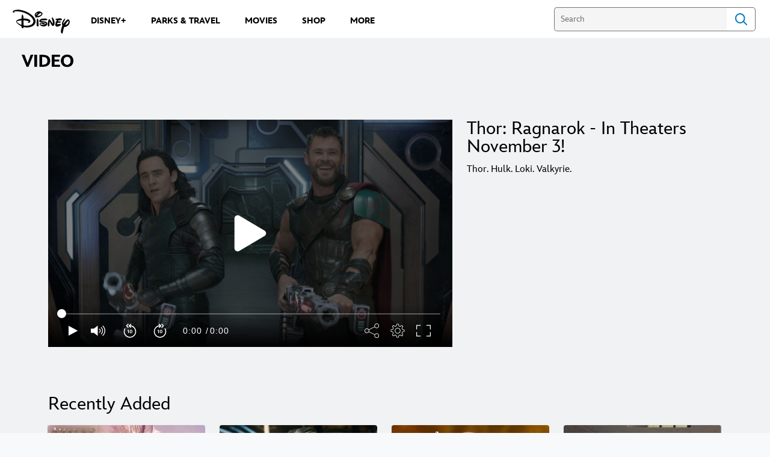

--- FILE ---
content_type: application/x-javascript;charset=utf-8
request_url: https://sw88.go.com/id?d_visid_ver=5.5.0&d_fieldgroup=A&mcorgid=CC0A3704532E6FD70A490D44%40AdobeOrg&mid=86839766170272743131950289985675266047&d_coppa=true&ts=1769369793870
body_size: -44
content:
{"mid":"86839766170272743131950289985675266047"}